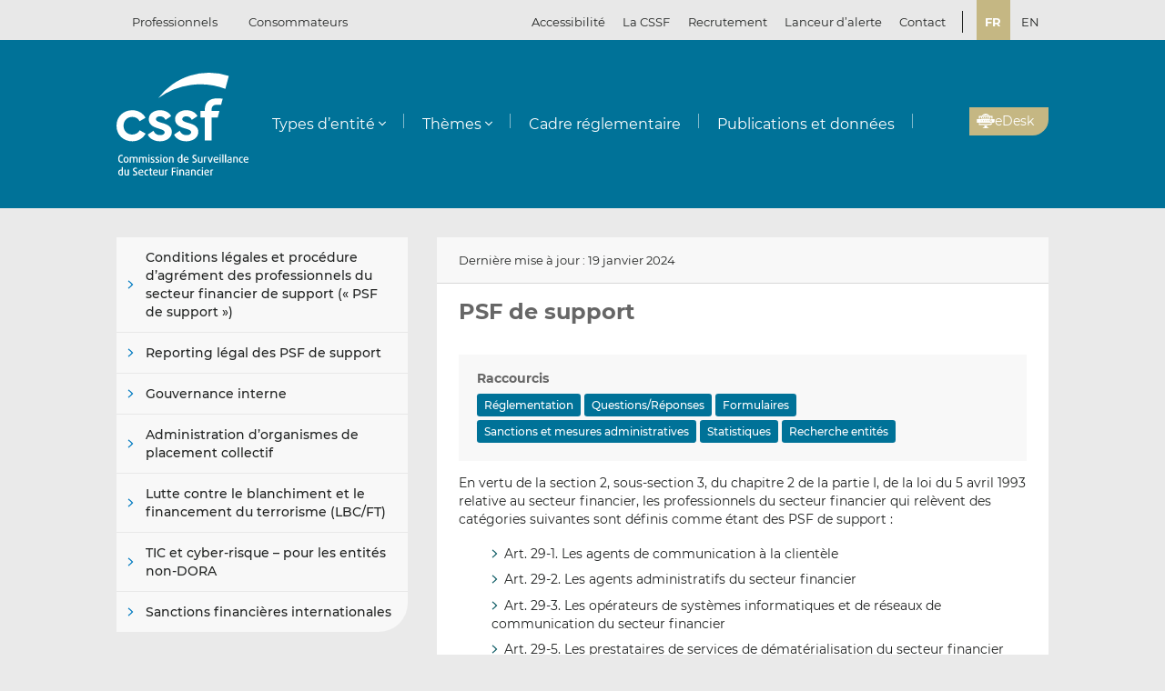

--- FILE ---
content_type: text/html; charset=UTF-8
request_url: https://www.cssf.lu/fr/psf-de-support/
body_size: 16227
content:
<!doctype html>
<html lang="fr-FR">
  <head>
  <meta charset="utf-8">
  <meta http-equiv="x-ua-compatible" content="ie=edge">
  <meta name="viewport" content="width=device-width, initial-scale=1, shrink-to-fit=no">
  <meta name="format-detection" content="telephone=no"/>
  <title>PSF de support &#8211; CSSF</title>
<meta name='robots' content='max-image-preview:large' />
	<style>img:is([sizes="auto" i], [sizes^="auto," i]) { contain-intrinsic-size: 3000px 1500px }</style>
	<link rel="alternate" href="https://www.cssf.lu/fr/psf-de-support/" hreflang="fr" />
<link rel="alternate" href="https://www.cssf.lu/en/support-pfs/" hreflang="en" />
<link rel="preconnect" href="https://webstatistics.apps.cssf.lu"><meta name="Description" content="La Commission de Surveillance du Secteur Financier est un établissement public qui assure la surveillance des professionnels et des produits du secteur financier luxembourgeois."><style id='classic-theme-styles-inline-css' type='text/css'>
/*! This file is auto-generated */
.wp-block-button__link{color:#fff;background-color:#32373c;border-radius:9999px;box-shadow:none;text-decoration:none;padding:calc(.667em + 2px) calc(1.333em + 2px);font-size:1.125em}.wp-block-file__button{background:#32373c;color:#fff;text-decoration:none}
</style>
<style id='global-styles-inline-css' type='text/css'>
:root{--wp--preset--aspect-ratio--square: 1;--wp--preset--aspect-ratio--4-3: 4/3;--wp--preset--aspect-ratio--3-4: 3/4;--wp--preset--aspect-ratio--3-2: 3/2;--wp--preset--aspect-ratio--2-3: 2/3;--wp--preset--aspect-ratio--16-9: 16/9;--wp--preset--aspect-ratio--9-16: 9/16;--wp--preset--color--black: #000000;--wp--preset--color--cyan-bluish-gray: #abb8c3;--wp--preset--color--white: #ffffff;--wp--preset--color--pale-pink: #f78da7;--wp--preset--color--vivid-red: #cf2e2e;--wp--preset--color--luminous-vivid-orange: #ff6900;--wp--preset--color--luminous-vivid-amber: #fcb900;--wp--preset--color--light-green-cyan: #7bdcb5;--wp--preset--color--vivid-green-cyan: #00d084;--wp--preset--color--pale-cyan-blue: #8ed1fc;--wp--preset--color--vivid-cyan-blue: #0693e3;--wp--preset--color--vivid-purple: #9b51e0;--wp--preset--gradient--vivid-cyan-blue-to-vivid-purple: linear-gradient(135deg,rgba(6,147,227,1) 0%,rgb(155,81,224) 100%);--wp--preset--gradient--light-green-cyan-to-vivid-green-cyan: linear-gradient(135deg,rgb(122,220,180) 0%,rgb(0,208,130) 100%);--wp--preset--gradient--luminous-vivid-amber-to-luminous-vivid-orange: linear-gradient(135deg,rgba(252,185,0,1) 0%,rgba(255,105,0,1) 100%);--wp--preset--gradient--luminous-vivid-orange-to-vivid-red: linear-gradient(135deg,rgba(255,105,0,1) 0%,rgb(207,46,46) 100%);--wp--preset--gradient--very-light-gray-to-cyan-bluish-gray: linear-gradient(135deg,rgb(238,238,238) 0%,rgb(169,184,195) 100%);--wp--preset--gradient--cool-to-warm-spectrum: linear-gradient(135deg,rgb(74,234,220) 0%,rgb(151,120,209) 20%,rgb(207,42,186) 40%,rgb(238,44,130) 60%,rgb(251,105,98) 80%,rgb(254,248,76) 100%);--wp--preset--gradient--blush-light-purple: linear-gradient(135deg,rgb(255,206,236) 0%,rgb(152,150,240) 100%);--wp--preset--gradient--blush-bordeaux: linear-gradient(135deg,rgb(254,205,165) 0%,rgb(254,45,45) 50%,rgb(107,0,62) 100%);--wp--preset--gradient--luminous-dusk: linear-gradient(135deg,rgb(255,203,112) 0%,rgb(199,81,192) 50%,rgb(65,88,208) 100%);--wp--preset--gradient--pale-ocean: linear-gradient(135deg,rgb(255,245,203) 0%,rgb(182,227,212) 50%,rgb(51,167,181) 100%);--wp--preset--gradient--electric-grass: linear-gradient(135deg,rgb(202,248,128) 0%,rgb(113,206,126) 100%);--wp--preset--gradient--midnight: linear-gradient(135deg,rgb(2,3,129) 0%,rgb(40,116,252) 100%);--wp--preset--font-size--small: 13px;--wp--preset--font-size--medium: 20px;--wp--preset--font-size--large: 36px;--wp--preset--font-size--x-large: 42px;--wp--preset--spacing--20: 0.44rem;--wp--preset--spacing--30: 0.67rem;--wp--preset--spacing--40: 1rem;--wp--preset--spacing--50: 1.5rem;--wp--preset--spacing--60: 2.25rem;--wp--preset--spacing--70: 3.38rem;--wp--preset--spacing--80: 5.06rem;--wp--preset--shadow--natural: 6px 6px 9px rgba(0, 0, 0, 0.2);--wp--preset--shadow--deep: 12px 12px 50px rgba(0, 0, 0, 0.4);--wp--preset--shadow--sharp: 6px 6px 0px rgba(0, 0, 0, 0.2);--wp--preset--shadow--outlined: 6px 6px 0px -3px rgba(255, 255, 255, 1), 6px 6px rgba(0, 0, 0, 1);--wp--preset--shadow--crisp: 6px 6px 0px rgba(0, 0, 0, 1);}:where(.is-layout-flex){gap: 0.5em;}:where(.is-layout-grid){gap: 0.5em;}body .is-layout-flex{display: flex;}.is-layout-flex{flex-wrap: wrap;align-items: center;}.is-layout-flex > :is(*, div){margin: 0;}body .is-layout-grid{display: grid;}.is-layout-grid > :is(*, div){margin: 0;}:where(.wp-block-columns.is-layout-flex){gap: 2em;}:where(.wp-block-columns.is-layout-grid){gap: 2em;}:where(.wp-block-post-template.is-layout-flex){gap: 1.25em;}:where(.wp-block-post-template.is-layout-grid){gap: 1.25em;}.has-black-color{color: var(--wp--preset--color--black) !important;}.has-cyan-bluish-gray-color{color: var(--wp--preset--color--cyan-bluish-gray) !important;}.has-white-color{color: var(--wp--preset--color--white) !important;}.has-pale-pink-color{color: var(--wp--preset--color--pale-pink) !important;}.has-vivid-red-color{color: var(--wp--preset--color--vivid-red) !important;}.has-luminous-vivid-orange-color{color: var(--wp--preset--color--luminous-vivid-orange) !important;}.has-luminous-vivid-amber-color{color: var(--wp--preset--color--luminous-vivid-amber) !important;}.has-light-green-cyan-color{color: var(--wp--preset--color--light-green-cyan) !important;}.has-vivid-green-cyan-color{color: var(--wp--preset--color--vivid-green-cyan) !important;}.has-pale-cyan-blue-color{color: var(--wp--preset--color--pale-cyan-blue) !important;}.has-vivid-cyan-blue-color{color: var(--wp--preset--color--vivid-cyan-blue) !important;}.has-vivid-purple-color{color: var(--wp--preset--color--vivid-purple) !important;}.has-black-background-color{background-color: var(--wp--preset--color--black) !important;}.has-cyan-bluish-gray-background-color{background-color: var(--wp--preset--color--cyan-bluish-gray) !important;}.has-white-background-color{background-color: var(--wp--preset--color--white) !important;}.has-pale-pink-background-color{background-color: var(--wp--preset--color--pale-pink) !important;}.has-vivid-red-background-color{background-color: var(--wp--preset--color--vivid-red) !important;}.has-luminous-vivid-orange-background-color{background-color: var(--wp--preset--color--luminous-vivid-orange) !important;}.has-luminous-vivid-amber-background-color{background-color: var(--wp--preset--color--luminous-vivid-amber) !important;}.has-light-green-cyan-background-color{background-color: var(--wp--preset--color--light-green-cyan) !important;}.has-vivid-green-cyan-background-color{background-color: var(--wp--preset--color--vivid-green-cyan) !important;}.has-pale-cyan-blue-background-color{background-color: var(--wp--preset--color--pale-cyan-blue) !important;}.has-vivid-cyan-blue-background-color{background-color: var(--wp--preset--color--vivid-cyan-blue) !important;}.has-vivid-purple-background-color{background-color: var(--wp--preset--color--vivid-purple) !important;}.has-black-border-color{border-color: var(--wp--preset--color--black) !important;}.has-cyan-bluish-gray-border-color{border-color: var(--wp--preset--color--cyan-bluish-gray) !important;}.has-white-border-color{border-color: var(--wp--preset--color--white) !important;}.has-pale-pink-border-color{border-color: var(--wp--preset--color--pale-pink) !important;}.has-vivid-red-border-color{border-color: var(--wp--preset--color--vivid-red) !important;}.has-luminous-vivid-orange-border-color{border-color: var(--wp--preset--color--luminous-vivid-orange) !important;}.has-luminous-vivid-amber-border-color{border-color: var(--wp--preset--color--luminous-vivid-amber) !important;}.has-light-green-cyan-border-color{border-color: var(--wp--preset--color--light-green-cyan) !important;}.has-vivid-green-cyan-border-color{border-color: var(--wp--preset--color--vivid-green-cyan) !important;}.has-pale-cyan-blue-border-color{border-color: var(--wp--preset--color--pale-cyan-blue) !important;}.has-vivid-cyan-blue-border-color{border-color: var(--wp--preset--color--vivid-cyan-blue) !important;}.has-vivid-purple-border-color{border-color: var(--wp--preset--color--vivid-purple) !important;}.has-vivid-cyan-blue-to-vivid-purple-gradient-background{background: var(--wp--preset--gradient--vivid-cyan-blue-to-vivid-purple) !important;}.has-light-green-cyan-to-vivid-green-cyan-gradient-background{background: var(--wp--preset--gradient--light-green-cyan-to-vivid-green-cyan) !important;}.has-luminous-vivid-amber-to-luminous-vivid-orange-gradient-background{background: var(--wp--preset--gradient--luminous-vivid-amber-to-luminous-vivid-orange) !important;}.has-luminous-vivid-orange-to-vivid-red-gradient-background{background: var(--wp--preset--gradient--luminous-vivid-orange-to-vivid-red) !important;}.has-very-light-gray-to-cyan-bluish-gray-gradient-background{background: var(--wp--preset--gradient--very-light-gray-to-cyan-bluish-gray) !important;}.has-cool-to-warm-spectrum-gradient-background{background: var(--wp--preset--gradient--cool-to-warm-spectrum) !important;}.has-blush-light-purple-gradient-background{background: var(--wp--preset--gradient--blush-light-purple) !important;}.has-blush-bordeaux-gradient-background{background: var(--wp--preset--gradient--blush-bordeaux) !important;}.has-luminous-dusk-gradient-background{background: var(--wp--preset--gradient--luminous-dusk) !important;}.has-pale-ocean-gradient-background{background: var(--wp--preset--gradient--pale-ocean) !important;}.has-electric-grass-gradient-background{background: var(--wp--preset--gradient--electric-grass) !important;}.has-midnight-gradient-background{background: var(--wp--preset--gradient--midnight) !important;}.has-small-font-size{font-size: var(--wp--preset--font-size--small) !important;}.has-medium-font-size{font-size: var(--wp--preset--font-size--medium) !important;}.has-large-font-size{font-size: var(--wp--preset--font-size--large) !important;}.has-x-large-font-size{font-size: var(--wp--preset--font-size--x-large) !important;}
:where(.wp-block-post-template.is-layout-flex){gap: 1.25em;}:where(.wp-block-post-template.is-layout-grid){gap: 1.25em;}
:where(.wp-block-columns.is-layout-flex){gap: 2em;}:where(.wp-block-columns.is-layout-grid){gap: 2em;}
:root :where(.wp-block-pullquote){font-size: 1.5em;line-height: 1.6;}
</style>
<link rel='stylesheet' id='cssf/cookie-consent-css' href='/wp-content/plugins/cssf-cookie-consent/cookie-consent.css' type='text/css' media='all' />
<link rel='stylesheet' id='sage/main.css-css' href='/wp-content/themes/cssf/dist/styles/main_011e43b9.css' type='text/css' media='all' />
<link rel='stylesheet' id='print.css-css' href='/wp-content/themes/cssf/dist/styles/print_011e43b9.css' type='text/css' media='print' />
<script type="text/javascript" src="/wp-includes/js/jquery/jquery.min.js?ver=dc651" id="jquery-core-js"></script>
<script type="text/javascript" src="/wp-includes/js/jquery/jquery-migrate.min.js?ver=e7903" id="jquery-migrate-js"></script>
<link rel="canonical" href="https://www.cssf.lu/fr/psf-de-support/" />
<link rel="alternate" title="oEmbed (JSON)" type="application/json+oembed" href="https://www.cssf.lu/wp-json/oembed/1.0/embed?url=https%3A%2F%2Fwww.cssf.lu%2Ffr%2Fpsf-de-support%2F" />
<link rel="alternate" title="oEmbed (XML)" type="text/xml+oembed" href="https://www.cssf.lu/wp-json/oembed/1.0/embed?url=https%3A%2F%2Fwww.cssf.lu%2Ffr%2Fpsf-de-support%2F&#038;format=xml" />
<script type="text/javascript">(()=>{var o,c=document.cookie.match("(^|[^;]+)\\s*cssf_cookies\\s*=\\s*([^;]+)"),s=c?decodeURIComponent(c.pop()):"";try{o=JSON.parse(s)}catch(c){o=!1}window.cssf_cookies=!1!==o?o:{}})();</script><link rel="preload" href="/wp-content/themes/cssf/dist/fonts/Montserrat-BoldItalic_bcc7a47b.woff2" as="font" crossorigin><link rel="preload" href="/wp-content/themes/cssf/dist/fonts/Montserrat-Bold_1eaf5953.woff2" as="font" crossorigin><link rel="preload" href="/wp-content/themes/cssf/dist/fonts/Montserrat-Italic_82168e0b.woff2" as="font" crossorigin><link rel="preload" href="/wp-content/themes/cssf/dist/fonts/Montserrat-Medium_4193cb37.woff2" as="font" crossorigin><link rel="preload" href="/wp-content/themes/cssf/dist/fonts/Montserrat-Regular_6c880721.woff2" as="font" crossorigin><link rel="preload" href="/wp-content/themes/cssf/dist/fonts/Montserrat-SemiBold_c74260cd.woff2" as="font" crossorigin>    <script type="text/javascript">
      var _paq = window._paq || [];
      if (window.cssf_cookies == undefined || window.cssf_cookies.performance != true) {
          _paq.push(['disableCookies']);
      }
      /* tracker methods like "setCustomDimension" should be called before "trackPageView" */
      _paq.push(['trackPageView']);
      _paq.push(['enableLinkTracking']);
      (function() {
        var u="https://webstatistics.apps.cssf.lu/";
        _paq.push(['setTrackerUrl', u+'matomo.php']);
        _paq.push(['setSiteId', '5']);
        var d=document, g=d.createElement('script'), s=d.getElementsByTagName('script')[0];
        g.type='text/javascript'; g.async=true; g.defer=true; g.src=u+'matomo.js'; s.parentNode.insertBefore(g,s);
      })();
    </script><link rel="icon" href="/wp-content/uploads/cropped-favicon-32x32.png" sizes="32x32" />
<link rel="icon" href="/wp-content/uploads/cropped-favicon-192x192.png" sizes="192x192" />
<link rel="apple-touch-icon" href="/wp-content/uploads/cropped-favicon-180x180.png" />
<meta name="msapplication-TileImage" content="/wp-content/uploads/cropped-favicon-270x270.png" />
</head>
  <body class="wp-singular page-template page-template-template-section-page template-section-page page page-id-1375 wp-theme-cssfresources psf-de-support app-data index-data singular-data page-data page-1375-data page-psf-de-support-data template-section-page-data">
    <div class="overlay" id="overlay" role="presentation"></div>

<div class="search-form-dialog" style="display: none" role="dialog" aria-modal="true" aria-labelledby="search-form-dialog" tabindex="-1">
  <span id="search-form-dialog" class="screen-reader-text"></span>
  <form role="search" method="get" id="search-form-impl" action="/fr/">
    <button class="close-tool" type="button">
      <span class="screen-reader-text">Fermer</span>
    </button>
          <div class="overlay-profiles profile-switcher">
        <ul>
                      <li>
              <button
                type="button"
                data-slug="professionals"
                                              >Professionnels</button>
          </li>
                      <li>
              <button
                type="button"
                data-slug="consumers"
                                              >Consommateurs</button>
          </li>
                  </ul>
      </div>
    
    <div class="overlay-container search-in-title" role="heading" aria-level="2">Recherchez :</div>

    <div class="search-form-input-container">
      <label style="flex:1">
        <span id="search-form-dialog-search-field-label" class="screen-reader-text" aria-live="assertive" data-required-message="Champ obligatoire">Recherche d'informations (minimum 3 caractères)</span>
        <input type="search" class="search-form__field" id="search-input" pattern=".{3,}" required
               title="Recherche d'informations (minimum 3 caractères)"
               placeholder="Recherche d'informations (minimum 3 caractères)"
               name="s" aria-labelledby="search-form-dialog-search-field-label">
      </label>
      <button class="search-submit-transparent">
        <span class="screen-reader-text">Recherche</span>
        <i class="far fa-search"></i>
      </button>
    </div>

    <div class="search-library-options" role="radiogroup" aria-label="Recherchez :">
      
      <label class="search-library-options__option checked">
        <input type="radio" name="search-option" aria-labelledby="all-content-option" data-target="/fr/" data-search-param="s" checked="checked">
        <span id="all-content-option" class="search-library-options__content">
          <svg aria-hidden="true" xmlns="http://www.w3.org/2000/svg" width="100" height="67" viewbox="0 0 100 67"><defs><clipPath id="search-all-a"><path fill="none" d="M0 0h47v47H0z"/></clipPath></defs><g><g clip-path="url(#search-all-a)"><path d="M39.943 47.047H-.047V0H47v39.99a7.057 7.057 0 01-7.057 7.057" class="main-color" fill="#b6ada5"/><path d="M39.616 36.463l-16.048-16.52 2.738-2.809 1.554 1.595 3.008-3.009-8.646-8.857-2.949 3.009 1.545 1.595-8.55 8.666-1.55-1.595-2.8 2.869 8.626 8.847 2.8-2.859-1.545-1.545 2.758-2.828 16.049 16.52a2.086 2.086 0 002.95.059l.059-.059a2.156 2.156 0 00.622-1.535 2.206 2.206 0 00-.622-1.545m-32.9.692h12.453v3.019H6.716z" fill="#fff"/></g><g><g clip-path="url(#a)" transform="translate(53 20)"><path d="M39.95 47H0V0h47v39.95A7.05 7.05 0 0139.95 47" class="main-color" fill="#b6ada5"/><path fill="#fff" d="M6.709 6.889H35.08v3.016H6.709z"/><path fill="#fff" d="M37.576 6.889h3.956v3.016h-3.956z"/><path fill="#fff" d="M6.709 14.446H35.08v3.016H6.709z"/><path fill="#fff" d="M37.576 14.446h3.956v3.016h-3.956z"/><path fill="#fff" d="M6.709 22.004H35.08v3.016H6.709z"/><path fill="#fff" d="M37.576 22.004h3.956v3.016h-3.956z"/><path fill="#fff" d="M6.709 29.561H35.08v3.016H6.709z"/><path fill="#fff" d="M37.576 29.561h3.956v3.016h-3.956z"/><path fill="#fff" d="M6.797 37.118h28.371v3.016H6.797z"/><path fill="#fff" d="M37.576 37.118h3.956v3.016h-3.956z"/></g></g></g></svg>
          <span>Tout le contenu</span>
        </span>
      </label>

              <label class="search-library-options__option">
          <input aria-labelledby="regulatory-framework-option" type="radio" name="search-option" data-target="/fr/cadre-reglementaire/" data-search-param="keyword">
          <span id="regulatory-framework-option" class="search-library-options__content">
            <svg aria-hidden="true" xmlns="http://www.w3.org/2000/svg" width="67" height="67" viewBox="0 0 67 67"><defs><clipPath id="search-regulatory-framework-icon-clip"><path transform="translate(.066)" fill="none" d="M0 0h67v67H0z"/></clipPath></defs><g><g clip-path="url(#search-regulatory-framework-icon-clip)" transform="translate(-.066)"><path d="M57.006 67.066H0V0h67.066v57.006a10.06 10.06 0 01-10.06 10.06" class="main-color" fill="#b6ada5"/><path d="M56.54 51.979l-22.878-23.55 3.9-4 2.216 2.274 4.29-4.29L31.746 9.784l-4.2 4.29 2.2 2.274-12.184 12.353-2.216-2.274-3.99 4.09 12.3 12.611 3.989-4.075-2.2-2.2 3.932-4.032 22.878 23.55a2.974 2.974 0 004.205.085c.029-.028.057-.056.085-.085a3.073 3.073 0 00.886-2.188 3.145 3.145 0 00-.886-2.2m-46.9.987h17.74v4.3H9.64z" fill="#fff"/></g></g></svg>
            <span>Cadre réglementaire</span>
          </span>
        </label>
      
              <label class="search-library-options__option">
          <input type="radio" name="search-option" data-target="/fr/publications-donnees/" data-search-param="keyword">
          <span class="search-library-options__content">
            <svg xmlns="http://www.w3.org/2000/svg" width="67" height="67" aria-hidden="true"><defs><clipPath id="search-publications-icon-clip"><path fill="none" d="M0 0h67v67H0z"/></clipPath></defs><g clip-path="url(#search-publications-icon-clip)"><path fill="#b6ada5" d="M56.95 67H0V0h67v56.95A10.05 10.05 0 0 1 56.95 67" class="main-color"/><path fill="#fff" d="M9.565 9.82h40.444v4.3H9.565zM53.566 9.82h5.639v4.3h-5.639zM9.565 20.593h40.444v4.299H9.565zM53.566 20.593h5.639v4.299h-5.639zM9.565 31.367h40.444v4.3H9.565zM53.566 31.367h5.639v4.3h-5.639zM9.565 42.14h40.444v4.3H9.565zM53.566 42.14h5.639v4.3h-5.639zM9.689 52.913h40.444v4.3H9.689zM53.566 52.913h5.639v4.3h-5.639z"/></g></svg>
            <span>Publications et données</span>
          </span>
        </label>
      
    </div>

    <div class="direct-links">
      <div class="direct-links-title">
        <i class="fas fa-external-link-alt"></i>
        Liens directs
      </div>
      <div class="direct-links-list">
        <div class="loader fa-1x" role="status">
  <i class="far fa-spinner fa-pulse"></i>
  <span class="screen-reader-text">Chargement en cours...</span>
</div>
                                          </div>
    </div>

    <div class="search-submit-wrap">
      <input type="submit" class="search-submit" value="Recherche">
    </div>

  </form>

  <div class="search-entities-link">
    <a href="https://searchentities.apps.cssf.lu/search-entities/search?lng=fr" target="_blank" rel="noopener noreferrer" class="external">
      <div class="svg-icon">
        <svg aria-hidden="true" xmlns="http://www.w3.org/2000/svg" width="67" height="67" viewbox="0 0 67 67"><defs><clipPath id="search-entities-icon-a"><path fill="none" d="M0 0h67v67H0z"/></clipPath></defs><g clip-path="url(#search-entities-icon-a)"><path d="M57.2 66.351H0v-67.3h67.3v57.2a10.1 10.1 0 01-10.1 10.1" class="main-color" fill="#aca39c"/><path d="M54.828 50.907L44.769 39.529a3.194 3.194 0 00-3.266-.955l-1.124-1.28a16.633 16.633 0 10-2.05 1.745l1.134 1.291a3.2 3.2 0 00.516 3.433l10.059 11.378a3.2 3.2 0 104.79-4.234m-39.4-25.306a13.211 13.211 0 1113.214 13.211 13.226 13.226 0 01-13.21-13.211" fill="#fff"/><path d="M28.642 24.44a3.439 3.439 0 10-3.44-3.435 3.439 3.439 0 003.44 3.435" fill="#fff"/><path data-name="Path 122" d="M30.156 25.269h-3a4.346 4.346 0 00-4.29 4.4 4.286 4.286 0 004.265 4.266h7.566V29.81a4.579 4.579 0 00-4.54-4.541" fill="#fff"/></g></svg>
      </div>
      <div class="text">
        <p>Entités</p>
        <p>Accédez à la base de données</p>
      </div>
    </a>
  </div>
</div>

<div class="cssf-toolbox-dialog overlay-element" id="cssf-toolbox" style="display: none" role="dialog" aria-modal="true" aria-labelledby="toolbox-dialog" tabindex="-1">
  <span id="toolbox-dialog" class="screen-reader-text"></span>
  <button class="close-tool" type="button">
    <span class="screen-reader-text">Fermer</span>
  </button>
      <div class="overlay-profiles profile-switcher">
      <ul>
                  <li>
            <button
              type="button"
              data-slug="professionals"
                                        >Professionnels</button>
        </li>
                  <li>
            <button
              type="button"
              data-slug="consumers"
                                        >Consommateurs</button>
        </li>
              </ul>
    </div>
  
  <div class="overlay-container overlay-container-toolbox">
    <div class="loader fa-1x" role="status">
  <i class="far fa-spinner fa-pulse"></i>
  <span class="screen-reader-text">Chargement en cours...</span>
</div>
                        <ul class="toolbox-elements">
          <li><a
      class="cssf-toolbox-element"
              target="_blank"
        rel="noopener noreferrer"
            href="https://searchentities.apps.cssf.lu/search-entities/search?lng=fr/"
            title="Recherche entités"
      >
      <img class="svg-icon" aria-hidden="true" alt="Icône pour Recherche entités" src="/wp-content/uploads/search-entities.svg" width="60" height="60">
      <p>Recherche entités</p>
    </a></li>
          <li><a
      class="cssf-toolbox-element"
              target="_blank"
        rel="noopener noreferrer"
            href="https://whistleblowing.apps.cssf.lu/index.html?language=fr"
            title="Lanceur d&rsquo;alerte (Whistleblowing) : Procédure de signalement à la CSSF de violations du cadre réglementaire de la place financière."
      >
      <img class="svg-icon" aria-hidden="true" alt="Icône pour Lanceur d&rsquo;alerte (Whistleblowing)" src="/wp-content/uploads/whistle-blowing.svg" width="60" height="60">
      <p>Lanceur d&rsquo;alerte (<span lang="en">Whistleblowing</span>)</p>
    </a></li>
          <li><a
      class="cssf-toolbox-element"
              target="_blank"
        rel="noopener noreferrer"
            href="https://reclamations.apps.cssf.lu/index.html?language=fr"
            title="Réclamations de la clientèle : Introduction d&#039;une réclamation auprès de la CSSF."
      >
      <img class="svg-icon" aria-hidden="true" alt="Icône pour Réclamations de la clientèle" src="/wp-content/uploads/customer-complaints.svg" width="60" height="60">
      <p>Réclamations de la clientèle</p>
    </a></li>
          <li><a
      class="cssf-toolbox-element"
              target="_blank"
        rel="noopener noreferrer"
            href="https://audit.apps.cssf.lu/#home"
            title="Registre public de la profession de l&rsquo;audit : Registre de l&#039;ensemble des réviseurs d’entreprises agréés et des cabinets de révision agréés, y compris les cabinets d’audit agréés dans un autre État membre."
      >
      <img class="svg-icon" aria-hidden="true" alt="Icône pour Registre public de la profession de l&rsquo;audit" src="/wp-content/uploads/public-register.svg" width="60" height="60">
      <p>Registre public de la profession de l&rsquo;audit</p>
    </a></li>
  </ul>
            </div>
</div>
        <header id="top" class="banner" role="banner">
  <a class="screen-reader-text skip-link" href="#content">Passer au contenu</a>

  <div class="top-bar">
    <div class="container">

      <div class="profile-switcher" data-localized-current-label="Profil actuel">
    <ul aria-label="Sélection du profil d’utilisateur">
              <li>
          <button
            data-slug="professionals"
                                  >Professionnels</button>
      </li>
              <li>
          <button
            data-slug="consumers"
                                  >Consommateurs</button>
      </li>
          </ul>
    <div class="loader fa-1x" role="status">
  <i class="far fa-spinner fa-pulse"></i>
  <span class="screen-reader-text">Chargement en cours...</span>
</div>
  </div>

      <nav class="nav-top">
        <div class="a11y-popin_block">
  <button class="a11y-popin_toggle" aria-expanded="false" aria-controls="a11y-popin">Accessibilité <i class="far fa-angle-down"></i></button>
  <div id="a11y-popin" class="a11y-popin_wrap">
    <button class="a11y-popin_close" type="button">
      <span class="screen-reader-text">Fermer</span>
    </button>
    <p id="a11y-contrasts" class="a11y-popin_title">Contrastes</p>
    <div class="a11y-popin_button-group a11y-popin_button-group-contrasts" data-button-group="contrasts" data-localized-current-label="bouton actif">
      <button class="a11y-popin_button" type="button" data-value="default" title="Par défaut" aria-describedby="a11y-contrasts">Par défaut</button>
      <button class="a11y-popin_button" type="button" data-value="increased" title="Renforcés" aria-describedby="a11y-contrasts">Renforcés</button>
    </div>
  </div>
</div>

        <div class="menu-top-menu-fr-container"><ul id="menu-top-menu-fr" class="nav" role="menubar" aria-label="Top menu"><li id="menu-item-46546" class="menu-item menu-item-type-post_type menu-item-object-page menu-item-46546" role="none"><a href="/fr/la-cssf/" role="menuitem">La CSSF</a></li>
<li id="menu-item-29452" class="menu-item menu-item-type-custom menu-item-object-custom menu-item-29452" role="none"><a target="_blank" href="https://careers.cssf.lu/fr/accueil/" role="menuitem">Recrutement</a></li>
<li id="menu-item-83058" class="menu-item menu-item-type-custom menu-item-object-custom menu-item-83058" role="none"><a href="/fr/protection-lanceurs-dalerte/" role="menuitem">Lanceur d&#8217;alerte</a></li>
<li id="menu-item-1461" class="menu-item menu-item-type-post_type menu-item-object-page menu-item-1461" role="none"><a href="/fr/contacts/" role="menuitem">Contact</a></li>
</ul></div>
                  <ul class="lang-switch" aria-label="Sélection de la langue" data-localized-current-label="Langue actuelle">
            	<li class="lang-item lang-item-184 lang-item-fr current-lang lang-item-first"><a lang="fr-FR" hreflang="fr-FR" href="/" aria-current="true">fr</a></li>
	<li class="lang-item lang-item-181 lang-item-en"><a lang="en-GB" hreflang="en-GB" href="/en/support-pfs/">en</a></li>
          </ul>
              </nav>
    </div>
  </div> 

  <div class="fixed-top-bar" id="fixed-top-bar">
    <div class="top-bar">
      <div class="container">
        <div class="profile-switcher" data-localized-current-label="Profil actuel">
    <ul aria-label="Sélection du profil d’utilisateur">
              <li>
          <button
            data-slug="professionals"
                                  >Professionnels</button>
      </li>
              <li>
          <button
            data-slug="consumers"
                                  >Consommateurs</button>
      </li>
          </ul>
    <div class="loader fa-1x" role="status">
  <i class="far fa-spinner fa-pulse"></i>
  <span class="screen-reader-text">Chargement en cours...</span>
</div>
  </div>

        <div class="fixed-tools">
          <a href="#s" class="search-toggle fixed-tool" role="button" title="Recherche d'informations"><i class="far fa-search"></i></a>

          <a href="#s" class="toolbox-toggle fixed-tool" role="button" title="Ouvrir la boîte à outils CSSF"><i class="fas fa-tools"></i></a>
          <a href="/fr/"><img src="/wp-content/themes/cssf/dist/images/cssf-logo-gray_120cb480.svg" alt="Logo CSSF" width="69" height="20"></a>
        </div>

      </div>
    </div>
  </div>

  <div class="main-header">
    <div class="container">
      <a class="brand" href="/fr/"><img src="/wp-content/themes/cssf/dist/images/cssf-logo-white_0766d405.svg" alt="CSSF Commission de Surveillance du Secteur Financier" width="120" height="93">
      <img class="brand print-only" src="/wp-content/themes/cssf/dist/images/cssf-logo-blue_f6d9b0e1.svg" alt="" width="120" height="93"></a>

      <nav class="nav-primary" aria-label="Menu principal">

                  <div class="nav-primary__wrapper">
            <div class="nav-primary__wrapper"><button class="nav-primary__toggle nav-primary__toggle--close" aria-label="Close menu"><i class="far fa-times"></i></button><ul id="menu-main-menu-professionnels-fr" class="nav" role="menubar"><li id="menu-item-1310" class="menu-item menu-item-type-custom menu-item-object-custom menu-item-has-children menu-item-1310" role="none"><a href="#" role="button" aria-haspopup="menu">Types d&#8217;entité</a>
<ul class="sub-menu" role="menu">
	<li id="menu-item-1547" class="menu-item menu-item-type-post_type menu-item-object-page menu-item-1547" role="none"><a href="/fr/depositaires-centraux-de-titres-dct/" role="menuitem">Dépositaires centraux de titres (DCT)</a></li>
	<li id="menu-item-111563" class="menu-item menu-item-type-post_type menu-item-object-page menu-item-111563" role="none"><a href="/fr/emetteurs-de-jetons/" role="menuitem">Émetteurs de jetons</a></li>
	<li id="menu-item-3411" class="menu-item menu-item-type-post_type menu-item-object-page menu-item-3411" role="none"><a href="/fr/entreprises-investissement/" role="menuitem">Entreprises d’investissement</a></li>
	<li id="menu-item-3410" class="menu-item menu-item-type-post_type menu-item-object-page menu-item-3410" role="none"><a href="/fr/etablissements-de-credit/" role="menuitem">Établissements de crédit</a></li>
	<li id="menu-item-3407" class="menu-item menu-item-type-post_type menu-item-object-page menu-item-3407" role="none"><a href="/fr/etablissement-paiement-monnaie-electronique-aisp/" role="menuitem">Établissements de paiement/Établissements de monnaie électronique/Prestataires de services d’information sur les comptes</a></li>
	<li id="menu-item-103329" class="menu-item menu-item-type-post_type menu-item-object-page menu-item-103329" role="none"><a href="/fr/gestionnaires-de-credits/" role="menuitem">Gestionnaires de crédits</a></li>
	<li id="menu-item-6607" class="menu-item menu-item-type-post_type menu-item-object-page menu-item-6607" role="none"><a href="/fr/intermediaires-credit-immobilier/" role="menuitem">Intermédiaires de crédit immobilier</a></li>
	<li id="menu-item-6644" class="menu-item menu-item-type-post_type menu-item-object-page menu-item-6644" role="none"><a href="/fr/prestataire-de-communication-de-donnees/" role="menuitem">Prestataires de communication de données (PSCD)</a></li>
	<li id="menu-item-19976" class="menu-item menu-item-type-post_type menu-item-object-page menu-item-19976" role="none"><a href="/fr/prestataires-de-services-dactifs-virtuels/" role="menuitem">Prestataires de services d&#8217;actifs virtuels (VASP)</a></li>
	<li id="menu-item-57206" class="menu-item menu-item-type-post_type menu-item-object-page menu-item-57206" role="none"><a href="/fr/prestataires-de-services-de-financement-participatif/" role="menuitem">Prestataires de services de financement participatif</a></li>
	<li id="menu-item-112484" class="menu-item menu-item-type-post_type menu-item-object-page menu-item-112484" role="none"><a href="/fr/prestataires-de-services-sur-crypto-actifs-psca/" role="menuitem">Prestataires de services sur crypto-actifs (PSCA)</a></li>
	<li id="menu-item-3413" class="menu-item menu-item-type-post_type menu-item-object-page menu-item-3413" role="none"><a href="/fr/psf-de-support/" role="menuitem">PSF de support</a></li>
	<li id="menu-item-3412" class="menu-item menu-item-type-post_type menu-item-object-page menu-item-3412" role="none"><a href="/fr/psf-specialises/" role="menuitem">PSF spécialisés</a></li>
	<li id="menu-item-3406" class="menu-item menu-item-type-post_type menu-item-object-page menu-item-3406" role="none"><a href="/fr/supervision-publique-de-la-profession-de-laudit/" role="menuitem">Supervision publique de la profession de l’audit</a></li>
	<li id="menu-item-117276" class="menu-item menu-item-type-post_type menu-item-object-page menu-item-117276" role="none"><a href="/fr/vehicules-dinvestissement-et-gestionnaires-de-fonds-dinvestissement/" role="menuitem">Véhicules d’investissement et gestionnaires de fonds d’investissement</a></li>
</ul>
</li>
<li id="menu-item-88766" class="menu-item menu-item-type-custom menu-item-object-custom menu-item-has-children menu-item-88766" role="none"><a href="https://www.cssf.lu/fr/#" role="button" aria-haspopup="menu">Thèmes</a>
<ul class="sub-menu" role="menu">
	<li id="menu-item-88767" class="menu-item menu-item-type-post_type menu-item-object-page menu-item-88767" role="none"><a href="/fr/abus-de-marche/" role="menuitem">Abus de marché</a></li>
	<li id="menu-item-88768" class="menu-item menu-item-type-post_type menu-item-object-page menu-item-88768" role="none"><a href="/fr/enforcement-information-financiere/" role="menuitem">Enforcement de l’information publiée par les émetteurs</a></li>
	<li id="menu-item-88769" class="menu-item menu-item-type-post_type menu-item-object-page menu-item-88769" role="none"><a href="/fr/indices-de-reference/" role="menuitem">Indices de référence</a></li>
	<li id="menu-item-88770" class="menu-item menu-item-type-post_type menu-item-object-page menu-item-88770" role="none"><a href="/fr/marches-dinstruments-financiers-mifid-ii-mifir/" role="menuitem">Marchés d’Instruments Financiers (MiFID II/MiFIR)</a></li>
	<li id="menu-item-88771" class="menu-item menu-item-type-post_type menu-item-object-page menu-item-88771" role="none"><a href="/fr/marches-de-crypto-actifs-mica-micar/" role="menuitem">Marchés de Crypto-Actifs (MiCA/MiCAR)</a></li>
	<li id="menu-item-88772" class="menu-item menu-item-type-post_type menu-item-object-page menu-item-88772" role="none"><a href="/fr/obligations-informations-emetteurs-de-valeurs-mobilieres/" role="menuitem">Obligations d’informations pour émetteurs de valeurs mobilières</a></li>
	<li id="menu-item-107844" class="menu-item menu-item-type-post_type menu-item-object-page menu-item-107844" role="none"><a href="/fr/obligations-vertes-europeennes-et-autres-obligations-durables/" role="menuitem">Obligations vertes européennes et autres obligations durables</a></li>
	<li id="menu-item-91284" class="menu-item menu-item-type-post_type menu-item-object-page menu-item-91284" role="none"><a href="/fr/opa/" role="menuitem">Offres publiques d’acquisition (OPA)</a></li>
	<li id="menu-item-88773" class="menu-item menu-item-type-post_type menu-item-object-page menu-item-88773" role="none"><a href="/fr/prospectus/" role="menuitem">Prospectus</a></li>
	<li id="menu-item-94405" class="menu-item menu-item-type-post_type menu-item-object-page menu-item-94405" role="none"><a href="/fr/publication-dinformations-en-matiere-de-durabilite-des-entreprises-directive-csrd/" role="menuitem">Publication d’informations en matière de durabilité des entreprises (Directive CSRD)</a></li>
	<li id="menu-item-88774" class="menu-item menu-item-type-post_type menu-item-object-page menu-item-88774" role="none"><a href="/fr/reglement-emir/" role="menuitem">Règlement EMIR (European Market Infrastructure Regulation)</a></li>
	<li id="menu-item-88775" class="menu-item menu-item-type-post_type menu-item-object-page menu-item-88775" role="none"><a href="/fr/reglement-transparence-operations-financement-titres-reutilisation-sftr/" role="menuitem">Règlement sur la transparence des opérations de financement sur titres et de la réutilisation (Securities Financing Transaction Regulation ou SFTR)</a></li>
	<li id="menu-item-88776" class="menu-item menu-item-type-post_type menu-item-object-page menu-item-88776" role="none"><a href="/fr/reglement-vente-a-decouvert/" role="menuitem">Règlement sur la vente à découvert</a></li>
	<li id="menu-item-88777" class="menu-item menu-item-type-post_type menu-item-object-page menu-item-88777" role="none"><a href="/fr/retrait-obligatoire-et-rachat-obligatoire/" role="menuitem">Retrait obligatoire et rachat obligatoire</a></li>
	<li id="menu-item-113065" class="menu-item menu-item-type-post_type menu-item-object-page menu-item-113065" role="none"><a href="/fr/tic-et-cyber-risque-pour-les-entites-dora/" role="menuitem">TIC et cyber-risque – pour les entités DORA</a></li>
</ul>
</li>
<li id="menu-item-37854" class="menu-item menu-item-type-post_type menu-item-object-page menu-item-37854" role="none"><a href="/fr/cadre-reglementaire/" role="menuitem">Cadre réglementaire</a></li>
<li id="menu-item-37855" class="menu-item menu-item-type-post_type menu-item-object-page menu-item-37855" role="none"><a href="/fr/publications-donnees/" role="menuitem">Publications et données</a></li>
</ul></div>
          </div>
        
        <div class="cssf-menu-buttons">

          <button class="search-toggle tools" aria-label="Recherche d'informations"><i class="far fa-search"></i></button>

          <button class="toolbox-toggle tools" aria-label="Ouvrir la boîte à outils CSSF"><i class="fas fa-tools"></i></button>

          <div id="cssf-toolbox-tooltip" class="cssf-toolbox-tooltip show" role="tooltip" data-popper-placement="bottom-end">
            <div class="cssf-toolbox-tooltip-title">
              Recherche & boîte à outils CSSF
            </div>
            <div class="cssf-toolbox-tooltip-content">
              Ouvrir la recherche
              <i class="far fa-search"></i>
              ou accès aux outils et applications CSSF
              <i class="fas fa-tools"></i>
            </div>
            <div class="cssf-toolbox-tooltip-arrow" data-popper-arrow=""></div>
          </div>

        </div>

        <a href="https://edesk.apps.cssf.lu/edesk-dashboard/homepage?lng=fr" target="_blank" class="edesk-button-link" title="eDesk">
          <svg class="icon edesk-icon" aria-hidden="true" xmlns="http://www.w3.org/2000/svg" xml:space="preserve" x="0" y="0" style="enable-background:new 0 0 200.2 174.1" version="1.1" viewBox="0 0 200.2 174.1"><style>.st0{fill:transparent}</style><path d="M908.6 387.1v21.5h130.5c13.4 0 24.7-9.1 28-21.5h-17c-3.8 5.2-10 8.6-17 8.6H922.5v-8.6h-13.9zM922.5 313.8h14.8c-1.4 4.7-2.1 9.7-2.1 14.8 0 1.3 0 2.6.2 3.9H1041.5c.1-1.3.2-2.6.2-3.9 0-5.2-.7-10.1-2.1-14.8h14.8v18.7h13.9V301h-34.4c-9.3-15.3-26.2-25.5-45.4-25.5s-36.1 10.2-45.4 25.5h-34.4v31.6h13.9l-.1-18.8zm23.7 13.8c.2-6.2 1.7-12.1 4.2-17.4 3.3.7 6.6 1.4 10 1.9-1.5 5-2.3 10.2-2.4 15.4h-11.8v.1zm19.8 0c.1-4.9.9-9.8 2.5-14.3 5.2.6 10.5.9 15.9 1.1v13.3H966v-.1zm26.4-37.3c5.2 4.2 9.5 9.4 12.6 15.3-4.1.4-8.4.7-12.6.8v-16.1zm-8 0v16c-4.3-.1-8.5-.3-12.6-.7 3-5.9 7.3-11.1 12.6-15.3zm8 37.3v-13.3c5.4-.1 10.7-.5 15.9-1.1 1.5 4.6 2.4 9.4 2.5 14.3h-18.4v.1zm26.4 0c-.1-5.3-.9-10.5-2.4-15.4 3.4-.5 6.7-1.2 10-1.9 2.6 5.3 4.1 11.2 4.2 17.4h-11.8v-.1zm3-24.6c-2.8.6-5.6 1.1-8.4 1.5-2.7-5.7-6.3-11-10.7-15.6 7.7 2.9 14.3 7.8 19.1 14.1zM974 289c-4.4 4.6-8 9.8-10.7 15.5-2.9-.4-5.7-.9-8.4-1.5 4.9-6.3 11.5-11.2 19.1-14zM971 415.3v23.3h-14.9c-1.8 0-3.3 1.5-3.3 3.3s1.5 3.3 3.3 3.3h64.5c1.8 0 3.3-1.5 3.3-3.3s-1.5-3.3-3.3-3.3h-14.9v-23.3H971zM1045 349.1c-3.6 0-6.5 2.9-6.5 6.5s2.9 6.5 6.5 6.5 6.5-2.9 6.5-6.5-3-6.5-6.5-6.5z" class="st0"/><path d="M1068.1 338.5H884.8V381H1078.2c7.6 0 13.8-6.2 13.8-13.8v-28.8l-23.9.1zm-128.6 24.9h-8.7v-8.7h8.7v8.7zm26.6 0h-8.7v-8.7h8.7v8.7zm26.6 0H984v-8.7h8.7v8.7zm26.6 0h-8.7v-8.7h8.7v8.7zM1059 375l-4.7-4.7-4.3-4.3c-1.5.7-3.2 1.1-5 1.1-6.3 0-11.5-5.2-11.5-11.5 0-6.4 5.2-11.5 11.5-11.5 3.8 0 7.2 1.8 9.3 4.7 1.4 1.9 2.3 4.3 2.3 6.8s-.8 4.9-2.3 6.8c-.1.2-.2.3-.3.4l.3.3 8.3 8.3-3.6 3.6z" class="st0"/><path d="M25.5 112v20.1h121.9c12.5 0 23.1-8.5 26.2-20.1h-15.9c-3.6 4.9-9.3 8-15.9 8H38.6v-8H25.5zM38.6 43.5h13.8c-1.3 4.4-2 9.1-2 13.9 0 1.2 0 2.4.1 3.6H150c.1-1.2.1-2.4.1-3.6 0-4.8-.7-9.5-2-13.9h13.8V61h13V31.5h-32.1c-8.7-14.3-24.5-23.8-42.4-23.8-18 0-33.7 9.5-42.4 23.8H25.5V61h13l.1-17.5zm22.1 12.9c.1-5.8 1.6-11.3 4-16.3 3.1.7 6.2 1.3 9.3 1.8-1.4 4.6-2.2 9.5-2.3 14.4l-11 .1zm18.4 0c.1-4.6.9-9.1 2.3-13.4 4.9.5 9.8.9 14.9 1v12.4H79.1zm24.7-34.8c4.9 3.9 8.9 8.8 11.8 14.3-3.9.4-7.8.6-11.8.7v-15zm-7.5-.1v15c-4-.1-7.9-.3-11.8-.7 2.9-5.4 7-10.3 11.8-14.3zm7.5 34.9V44c5-.1 10-.4 14.9-1 1.4 4.3 2.2 8.8 2.3 13.4h-17.2zm24.7 0c-.1-4.9-.9-9.8-2.3-14.4 3.2-.5 6.3-1.1 9.3-1.8 2.4 4.9 3.8 10.4 4 16.3l-11-.1zm2.9-23c-2.6.5-5.2 1-7.9 1.4-2.5-5.4-5.8-10.3-10-14.5 7.2 2.6 13.3 7.2 17.9 13.1zM86.6 20.3c-4.1 4.3-7.5 9.2-10 14.5-2.6-.4-5.2-.8-7.8-1.4 4.5-5.9 10.7-10.5 17.8-13.1zM83.9 138.3v21.8h-14c-1.7 0-3.1 1.4-3.1 3.1s1.4 3.1 3.1 3.1h60.3c1.7 0 3.1-1.4 3.1-3.1s-1.4-3.1-3.1-3.1h-13.9v-21.8H83.9zM153 76.5c-3.4 0-6.1 2.7-6.1 6.1s2.7 6.1 6.1 6.1 6.1-2.7 6.1-6.1c0-3.4-2.8-6.1-6.1-6.1z"/><path d="M174.6 66.7H3.3v39.8H184c7.1 0 12.9-5.8 12.9-12.9V66.7h-22.3zM54.4 89.9h-8.1v-8.1h8.1v8.1zm24.9 0h-8.1v-8.1h8.1v8.1zm24.8 0H96v-8.1h8.1v8.1zm24.9 0h-8.1v-8.1h8.1v8.1zm37.1 10.9-4.4-4.4-4-4c-1.4.7-3 1.1-4.6 1.1-5.9 0-10.8-4.8-10.8-10.8 0-5.9 4.8-10.8 10.8-10.8 3.5 0 6.7 1.7 8.7 4.4 1.3 1.8 2.1 4 2.1 6.4s-.8 4.6-2.1 6.4c-.1.1-.2.3-.3.4l.3.3 7.7 7.7-3.4 3.3z"/></svg>          <span>eDesk</span>
        </a>

        <button class="nav-primary__toggle nav-primary__toggle--open" aria-expanded="false" aria-label="Menu principal">
          <i class="far fa-bars"></i>
        </button>

      </nav>
    </div>
  </div>

</header>
    <main role="main" class="wrap">
      <div class="content">
        <div id="content" class="main" tabindex="-1">
                 <div class="page-container">
      <div class="container">
        <nav class="page-sidebar" aria-label="Menu secondaire">

  <div class="sidebar-inner">
    <div class="sidebar-inner-content">
                      <div class="sidebar-block section-sub-pages">
          <ul class="sub-pages">
                          <li><a href="/fr/conditions-legales-et-procedure-agrement-psf-de-support/">Conditions légales et procédure d’agrément des professionnels du secteur financier de support (« PSF de support »)</a></li>
                          <li><a href="/fr/reporting-legal-psf-de-support/">Reporting légal des PSF de support</a></li>
                          <li><a href="/fr/gouvernance-psf-de-support/">Gouvernance interne</a></li>
                          <li><a href="/fr/administration-dorganismes-de-placement-collectif-psf-su/">Administration d’organismes de placement collectif</a></li>
                          <li><a href="/fr/lutte-contre-blanchiment-financement-terrorisme-lbc-ft/">Lutte contre le blanchiment et le financement du terrorisme (LBC/FT)</a></li>
                          <li><a href="/fr/tic-et-cyber-risque-pour-les-entites-non-dora/">TIC et cyber-risque – pour les entités non-DORA</a></li>
                          <li><a href="/fr/sanctions-financieres-internationales/">Sanctions financières internationales</a></li>
                      </ul>
        </div>
          </div>
  </div>

  </nav>
        <div class="section-wrapper">
                              <div class="section-header">
            <div class="content-header">
              <div class="content-header-info">
                <div class="single-news__top-meta">
                  <div class="single-news__date-wrap">
                    <i class="far fa-calendar"></i>
                                          Dernière mise à jour : 19 janvier 2024
                                      </div>
                  <div class="social-share">
  <ul class="social-share__icons">
    <li><a rel="nofollow" href="mailto:?subject=CSSF%20-%20PSF%20de%20support&amp;body=J%27aimerais%20partager%20avec%20vous%20ce%20contenu%20de%20la%20CSSF%20%3A%0A%0APSF%20de%20support%0Ahttps%3A%2F%2Fwww.cssf.lu%2Ffr%2Fpsf-de-support%2F"
   class="share-now"
   title="Envoyer par email"
   aria-labelledby="share-email"
>
  <span id="share-email" class="screen-reader-text">Envoyer par email</span>
  <i class="fas fa-envelope"></i>
</a>
</li>
    <li><a rel="nofollow"
   href="#"
   onClick="window.open('https://www.linkedin.com/shareArticle?mini=true&url=https://www.cssf.lu/fr/psf-de-support/&title=PSF de support', '_blank', 'width=500,height=360');"
   title="Partager sur LinkedIn"
   aria-labelledby="share-linkedin"
>
  <span id="share-linkedin" class="screen-reader-text">Partager sur LinkedIn</span>
  <i class="fab fa-linkedin"></i>
</a>
</li>
    <li><a rel="nofollow"
   href="#"
   onClick="window.open('https://www.facebook.com/sharer/sharer.php?u=https://www.cssf.lu/fr/psf-de-support/', '_blank', 'width=500,height=360');"
   title="Partager sur Facebook"
   aria-labelledby="share-facebook"
>
  <span id="share-facebook" class="screen-reader-text">Partager sur Facebook</span>
  <i class="fab fa-facebook"></i>
</a>
</li>
  </ul>
</div>
                </div>
              </div>
            </div>
            <h1 class="main-title">PSF de support</h1>
          </div>
          <div class="article-container">
  <div class="content-section">
                                    <div class="quick-links">
  <span class="quick-links__title">Raccourcis</span>
    <a class="quick-link" href="/fr/cadre-reglementaire/?entity_type=418">Réglementation</a>
    <a class="quick-link" href="/fr/cadre-reglementaire/?entity_type=418&amp;content_type=1489">Questions/Réponses</a>
    <a class="quick-link" href="/fr/publications-donnees/?entity_type=418&amp;content_type=651">Formulaires </a>
    <a class="quick-link" href="/fr/publications-donnees/?content_type=1387&amp;entity_type=418">Sanctions et mesures administratives</a>
    <a class="quick-link" href="/fr/publications-donnees/?entity_type=418&amp;content_type=677">Statistiques</a>
    <a class="quick-link" href="https://searchentities.apps.cssf.lu/search-entities/search?&amp;st=advanced&amp;entType=SUP">Recherche entités</a>
  </div>
                                                              
                                                                          <div class="text_content">
  <p>En vertu de la section 2, sous-section 3, du chapitre 2 de la partie I, de la loi du 5 avril 1993 relative au secteur financier, les professionnels du secteur financier qui relèvent des catégories suivantes sont définis comme étant des PSF de support&nbsp;:</p>
<ul>
<li>Art. 29-1. Les agents de communication à la clientèle</li>
<li>Art. 29-2. Les agents administratifs du secteur financier</li>
<li>Art. 29-3. Les opérateurs de systèmes informatiques et de réseaux de communication du secteur financier</li>
<li>Art. 29-5. Les prestataires de services de dématérialisation du secteur financier</li>
<li>Art. 29-6. Les prestataires de services de conservation du secteur financier</li>
</ul>
<p>La particularité des PSF de support est de ne pas proposer de produits ou services financiers, mais d’agir comme sous-traitants de fonctions opérationnelles pour compte de professionnels offrants de tels produits ou services financiers.</p>
<p>La surveillance prudentielle de la CSSF s’étend aux PSF de support de droit luxembourgeois, y inclus les activités qu’ils exercent par voie de succursale.</p>
<p>Dans le cadre de la surveillance prudentielle exercée sur les PSF de support, la CSSF a recours aux types d’instruments suivants&nbsp;:</p>
<ul>
<li>les informations financières à remettre périodiquement à la CSSF qui permettent de suivre en continu les activités des entités en cause et les risques inhérents&nbsp;; s’y ajoute le contrôle mensuel du respect du minimum des fonds propres légalement requis&nbsp;;</li>
<li>les documents à soumettre dans le cadre du rapport descriptif (RD) et du questionnaire d’auto-évaluation à soumettre annuellement par les PSF de support&nbsp;;</li>
<li>les documents établis annuellement par le réviseur d’entreprises agréé, notamment le rapport séparé et les comptes annuels certifiés, et, le cas échéant, la lettre de recommandations (management letter), les rapports réalisés par l’audit interne relatifs aux contrôles effectués au cours de l’année, de même que le rapport de la direction sur l’état du contrôle interne du PSF de support&nbsp;;</li>
<li>les visites d’accueil et les contrôles sur place.</li>
</ul>
<p>La CSSF travaille continuellement à l’alignement de son approche de surveillance prudentielle à l’évolution permanente des spécificités liées aux activités des différentes catégories des PSF de support.</p>

</div>
                                                                              </div>
      
                                                        
                                                            <div class="contact_section">

  <h2 id="contact" class="contact_section-title"  data-italic=true >
    <i class="fas fa-address-book"></i>
    Contact
  </h2>

  <div class="contact_section-addresses">
        <div class="contact_subsection">
            
      
                                                      <div class="contact-items">
                                <div class="contact-item">
                                    <div class="contact-details">
                                                                                <span class="email"><i class="fas fa-envelope"></i><a rel="nofollow" href="mailto:&#112;&#115;f&#115;&#117;p&#112;ort&#64;&#99;&#115;&#115;f.&#108;u">&#112;&#115;f&#115;&#117;p&#112;ort&#64;&#99;&#115;&#115;f.&#108;u</a></span>
                                      </div>
                </div>
                              </div>
                                          </div>
        <div class="contact_subsection">
            
      
                            <div class="contact-links">
              <ul>
                                                                        <li><a href="/fr/annuaire-et-adresses-electroniques-pour-envois-specifiques/">Annuaire et Adresses électroniques pour envois spécifiques</a></li>
                                                </ul>
            </div>
                              </div>
      </div>
</div>
            </div>
        </div>
      </div>
    </div>
          </div>
              </div>
    </main>
        <footer role="contentinfo" class="footer">
  <div class="footer-left-wrap">
    <div class="container">
      <div class="footer-left">
        <div class="footer-logo-wrap">
          <a class="brand" href="/fr/"><img src="/wp-content/themes/cssf/dist/images/cssf-logo-white_0766d405.svg" alt="CSSF" width="120" height="93"></a>
        </div>
        <div class="footer-follow">
          <h2 class="footer-follow__title">Suivez-nous</h2>
          <ul>
            <li>
              <a href="https://lu.linkedin.com/company/commission-de-surveillance-du-secteur-financier"
   target="_blank"
   rel="noopener noreferrer"
   title="Suivez-nous sur LinkedIn "
   aria-labelledby="follow-linkedin"
>
  <span id="follow-linkedin" class="screen-reader-text">Suivez-nous sur LinkedIn</span>
  <i class="fab fa-linkedin"></i>
</a>
            </li>
            <li>
              <a href="https://www.vimeo.com/cssf"
   target="_blank"
   rel="noopener noreferrer"
   title="Suivez-nous sur Vimeo "
   aria-labelledby="follow-vimeo"
>
  <span id="follow-vimeo" class="screen-reader-text">Suivez-nous sur Vimeo</span>
  <i class="fab fa-vimeo"></i>
</a>
            </li>
         </ul>
        </div>
      </div>
    </div>
  </div>

  <div class="footer-right-wrap">
    <div class="container">
      <div class="footer-right">
        <div class="footer-menu-wrap">
          <nav class="nav-footer" aria-label="Menu du pied de page">
            
                          <div class="menu-footer-menu-fr-container"><ul id="menu-footer-menu-fr" class="nav" role="menubar" aria-label="Footer menu"><li id="menu-item-19127" class="menu-item menu-item-type-post_type menu-item-object-page menu-item-19127" role="none"><a href="/fr/contacts/" role="menuitem">Contact</a></li>
<li id="menu-item-49938" class="menu-item menu-item-type-post_type menu-item-object-page menu-item-49938" role="none"><a href="/fr/aide/" role="menuitem">Aide</a></li>
<li id="menu-item-19170" class="menu-item menu-item-type-post_type menu-item-object-page menu-item-19170" role="none"><a href="/fr/liens-utiles/" role="menuitem">Liens utiles</a></li>
<li id="menu-item-17050" class="menu-item menu-item-type-post_type menu-item-object-page menu-item-17050" role="none"><a href="/fr/souscription/" role="menuitem">Abonnement</a></li>
<li id="menu-item-49935" class="menu-item menu-item-type-post_type menu-item-object-page menu-item-49935" role="none"><a href="/fr/flux-rss/" role="menuitem">Flux RSS</a></li>
<li id="menu-item-19120" class="menu-item menu-item-type-post_type menu-item-object-page menu-item-19120" role="none"><a href="/fr/espace-presse/" role="menuitem">Espace presse</a></li>
<li id="menu-item-32082" class="menu-item menu-item-type-post_type menu-item-object-page menu-item-32082" role="none"><a href="/fr/conditions-generales-dutilisation-et-protection-des-donnees/" role="menuitem">Conditions générales d’utilisation et protection des données</a></li>
<li id="menu-item-74596" class="menu-item menu-item-type-custom menu-item-object-custom menu-item-74596" role="none"><a href="#cookie-modal-wrapper" role="menuitem">Gérer les cookies</a></li>
<li id="menu-item-80646" class="menu-item menu-item-type-post_type menu-item-object-page menu-item-80646" role="none"><a href="/fr/accessibilite/" role="menuitem">Accessibilité</a></li>
</ul></div>
                      </nav>
        </div>
      </div>
    </div>
  </div>

  <div class="content-info">
    <div class="container">
                    <!-- CSSF-website version 25.12.16-01 -->
            <p class="copyright">Tous droits réservés.<br>Copyright © Commission de Surveillance du Secteur Financier, Luxembourg</p>
    </div>
  </div>

  <button data-target="#top" class="back-to-top" title="Haut de page" aria-label="Haut de page">
  </button>

</footer>
    <script type="speculationrules">
{"prefetch":[{"source":"document","where":{"and":[{"href_matches":"\/*"},{"not":{"href_matches":["\/wp-*.php","\/wp-admin\/*","\/wp-content\/uploads\/*","\/wp-content\/*","\/wp-content\/plugins\/*","\/wp-content\/themes\/cssf\/resources\/*","\/*\\?(.+)"]}},{"not":{"selector_matches":"a[rel~=\"nofollow\"]"}},{"not":{"selector_matches":".no-prefetch, .no-prefetch a"}}]},"eagerness":"conservative"}]}
</script>
<div id="cookie-banner"  aria-label="Cookie notice" role="dialog" style="display: none" tabindex="-1">
		<div class="cookie-banner-container">
			<div class="container">
				<p class="cookie-banner-text">Nous utilisons des cookies afin de garantir une utilisation optimale de notre site Internet. En cliquant sur « Tout accepter », vous consentez à l'utilisation de tous les cookies.</p>
				<ul class="cookie-banner-buttons">
				    <li><a role="button" class="cookie-settings" href="#cookie-modal-wrapper">Paramètres des cookies</a></li>
				    <li><button class="cookie-btn cookie-reject-all">Refuser les cookies non-essentiels</button></li>
				    <li><button class="cookie-btn cookie-accept-all" aria-label="Tout accepter (cookies)">Tout accepter</button></li>
				</ul>
			</div>
		</div>
	</div><div id="cookie-modal-wrapper" style="display: none">
		<div class="cookie-modal" role="dialog" aria-modal="true" aria-labelledby="cookie-modal-title" tabindex="-1">
			<div id="cookie-modal-title" class="cookie-modal-title">
				<h2>Paramètres des cookies</h2>
			</div><div class="cookie-modal-content">
				<div class="cookie-sections-wrap">
					<div class="cookie-section-intro">
						<p>Nous utilisons des cookies pour améliorer votre expérience sur notre site Internet. Les cookies strictement nécessaires sont sauvegardés dans votre navigateur du fait qu'ils sont essentiels au fonctionnement du site. D'autres cookies améliorent davantage votre navigation et nous aident à analyser comment les utilisateurs interagissent sur notre site Internet en recueillant des données anonymes. Ces cookies ne seront sauvegardés dans votre navigateur qu'avec votre consentement.</p>
						<p><a href="/fr/conditions-generales-dutilisation-et-protection-des-donnees/">Protection des données</a></p>
					</div><div class="cookie-section-title">
		<h3>
		    <button type="button" aria-expanded="false" aria-controls="necessary-cookies-section">
		        Cookies nécessaires
		        <span aria-hidden="true"></span>
		    </button>
		</h3>
		<div class="checkbox-wrap"><input type="checkbox" id="necessary" checked disabled><label for="necessary"><span aria-hidden="true"></span>Cookies nécessaires : Allow</label></div>
	</div><div class="cookie-section-content" id="necessary-cookies-section">
		<p>Ces cookies techniques sauvegardent seulement des données anonymes et sont nécessaires au fonctionnement du site Internet. Ils ne peuvent être désactivés.</p>
		<table>
            <thead>
                <tr>
                    <th scope="col">Nom</th>
                    <th scope="col">Description</th>
                    <th scope="col">Durée</th>
                </tr>
            </thead>
		<tbody><tr><td>cssf_cookies</td><td>Sauvegarde des information concernant le consentement de l'utilisateur à l'utilisation de cookies pour chaque catégorie optionnelle.</td><td>1 an</td></tr><tr><td>ROUTEID</td><td>Cookie technique de répartition de charge.</td><td>Supprimé à la fin de la session</td></tr><tr><td>TBMCookie*</td><td>Sécurité : Ce cookie protège le site Internet contre des attaques automatisées.</td><td>Supprimé à la fin de la session</td></tr><tr><td>__utmvc</td><td>Ces cookies de premier niveau sont implémentés par un service tiers et permettent de filtrer les requêtes malveillantes.</td><td>Supprimé à la fin de la session</td></tr><tr><td>__utmvm*</td><td>Ces cookies de premier niveau sont implémentés par un service tiers et permettent de filtrer les requêtes malveillantes.</td><td>15 minutes</td></tr></tbody>
		</table>
	</div><div class="cookie-section-title">
		<h3>
		    <button type="button" aria-expanded="false" aria-controls="functional-cookies-section">
		        Cookies de fonctionnalité
		        <span aria-hidden="true"></span>
		    </button>
		</h3>
		<div class="checkbox-wrap"><input type="checkbox" id="functional"><label for="functional"><span aria-hidden="true"></span>Cookies de fonctionnalité : Allow</label></div>
	</div><div class="cookie-section-content" id="functional-cookies-section">
		<p>Les cookies de fonctionnalité améliorent la fonctionnalité et l'expérience utilisateur lors de votre navigation sur notre site Internet. Ils peuvent être mise en place par nous ou par des prestataires tiers dont les services sont inclus dans certaines de nos pages. La désactivation de ces cookies peut avoir une influence sur votre expérience et certains services peuvent ne pas fonctionner correctement.</p>
		<table>
            <thead>
                <tr>
                    <th scope="col">Nom</th>
                    <th scope="col">Description</th>
                    <th scope="col">Durée</th>
                </tr>
            </thead>
		<tbody><tr><td>cssf_profile</td><td>Ce cookie adapte les pages web au profil choisi par le visiteur (Professionnels, Marchés, Consommateurs).</td><td>1 an</td></tr><tr><td>pll_language</td><td>Ce cookie sauvegarde le choix de la langue de l’utilisateur.	</td><td>1 an</td></tr></tbody>
		</table>
	</div><div class="cookie-section-title">
		<h3>
		    <button type="button" aria-expanded="false" aria-controls="performance-cookies-section">
		        Cookies de performance
		        <span aria-hidden="true"></span>
		    </button>
		</h3>
		<div class="checkbox-wrap"><input type="checkbox" id="performance"><label for="performance"><span aria-hidden="true"></span>Cookies de performance : Allow</label></div>
	</div><div class="cookie-section-content" id="performance-cookies-section">
		<p>Les cookies de performance nous aident à receuillir des statistiques anonymes telles que le nombre de visites, le temps moyen passé sur le site Internet ou les pages consultées au cours d'une session. Ces informations sont agrégées et anonymes, et nous permettent de suivre de près et d'améliorer la performance de notre site Internet.</p>
		<table>
            <thead>
                <tr>
                    <th scope="col">Nom</th>
                    <th scope="col">Description</th>
                    <th scope="col">Durée</th>
                </tr>
            </thead>
		<tbody><tr><td>_pk_id.#</td><td>Recueille des statistiques anonymes sur les consultations du site Internet, telles que le nombre de visites, le temps moyen passé sur le site Internet. Les données sont traitées en interne et ne sont pas partagées avec des tiers.</td><td>1 an</td></tr><tr><td>_pk_ses.#</td><td>Recueille des statistiques anonymes pour le suivi des pages consultées durant la session. Les données sont traitées en interne et ne sont pas partagées avec des tiers.</td><td>30 minutes</td></tr></tbody>
		</table>
	</div><div class="cookie-section-title">
		<h3>
            <button type="button" aria-expanded="false" aria-controls="soundcloud-cookies-section">
                SoundCloud
                <span aria-hidden="true"></span>
            </button>
        </h3>
		<div class="checkbox-wrap"><input type="checkbox" id="soundcloud"><label for="soundcloud"><span aria-hidden="true"></span>SoundCloud : Allow</label></div></div><div class="cookie-section-content" id="soundcloud-cookies-section"><p>Ce contenu d'un service tiers a été bloqué. En autorisant le téléchargement de ce contenu, vous donnez votre consentement aux 
&nbsp;<a href="https://soundcloud.com/pages/cookies">Conditions d'utilisation de cookies et protection des données de SoundCloud</a></p></div></div>
				<ul class="cookie-consent-buttons">
                    <li><button class="save-preferences">Sauvegarder les préférences </button></li>
                    <li><button class="reset-cookies">Réinitialiser les cookies</button></li>
                    <li><button class="cookie-reject-all">Refuser les cookies non-essentiels</button></li>
                    <li><button class="cookie-accept-all" aria-label="Tout accepter (cookies)">Tout accepter</button></li>			    
				</ul>
			</div>
		</div>
	</div><img class="matomo" src="https://webstatistics.apps.cssf.lu/matomo.php?idsite=5&amp;rec=1" style="border:0" alt="" aria-hidden="true" /><script type="text/javascript" id="cssf/cookie-consent-js-extra">
/* <![CDATA[ */
var thirdPartyEmbedsSettings = [{"third_party_id":"soundcloud","third_party_name":"SoundCloud","popup_text":"Ce contenu d'un service tiers a \u00e9t\u00e9 bloqu\u00e9. En autorisant le t\u00e9l\u00e9chargement de ce contenu, vous donnez votre consentement aux \r\n","policy_link_text":"Conditions d'utilisation de cookies et protection des donn\u00e9es de SoundCloud","policy_url":"https:\/\/soundcloud.com\/pages\/cookies","button":"Autoriser le contenu"}];
var cookiesByCategories = {"necessary":["cssf_cookies","ROUTEID","TBMCookie*","__utmvc","__utmvm*"],"functional":["cssf_profile","pll_language"],"performance":["_pk_id.#","_pk_ses.#"]};
/* ]]> */
</script>
<script type="text/javascript" src="/wp-content/plugins/cssf-cookie-consent/dist/cookie-consent.min.js" id="cssf/cookie-consent-js"></script>
<script type="text/javascript" id="sage/main.js-js-extra">
/* <![CDATA[ */
var cssf_ajax_object = {"ajax_url":"\/wp-admin\/admin-ajax.php"};
var cssf_en_words = ["Whistleblowing","Whistleblower","Managed File Transfer (MFT)","Officially Appointed Mechanism","electronic Reporting of Information concerning Issuers of Securities","Extensible Hypertext Markup Language","ESEF Reporting Manual","Link"];
/* ]]> */
</script>
<script type="text/javascript" src="/wp-content/themes/cssf/dist/scripts/main_011e43b9.js" id="sage/main.js-js"></script>
  </body>
</html>

<!-- Performance optimized by Redis Object Cache. Learn more: https://wprediscache.com -->
